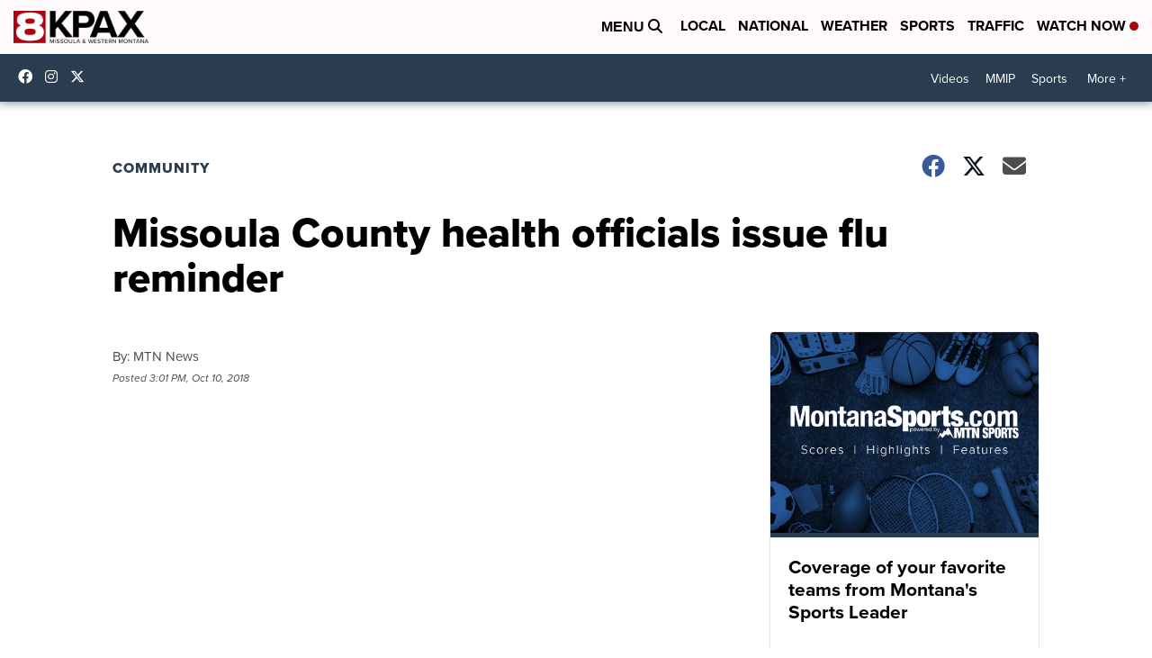

--- FILE ---
content_type: application/javascript; charset=utf-8
request_url: https://fundingchoicesmessages.google.com/f/AGSKWxVNBXoyg9KivURwwzzRIMZo3xhSkyLrZeKakofMVvDl7_IZ0-klKBSqtDlEMGSZdnMHSTuRAHoh8-KeEqZ3inzc802c5BBa3PNs0NvyzSN8coorYLnzcKQJriEsGjxtzj-bo14FwSt6VrOPXoMPBTNewAvkwNyLpIFSd2mSoP0msbKfx6yxp2wffOSU/__advertise180./athena/tag/?&adcount=/ad_600x160_/ad_video.htm
body_size: -1292
content:
window['9d188c53-a2a1-49dc-a8a6-29868b8b9efe'] = true;